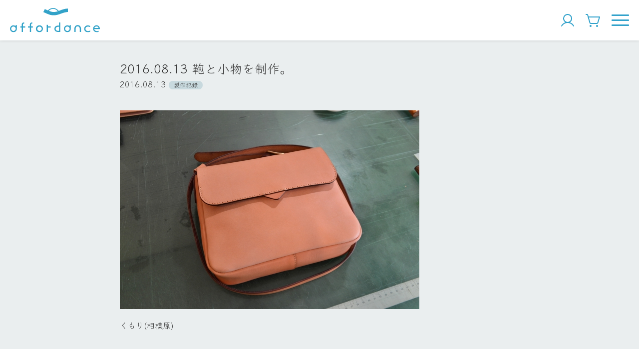

--- FILE ---
content_type: text/html; charset=UTF-8
request_url: https://affordance-play.com/2016-08-13-%E9%9E%84%E3%81%A8%E5%B0%8F%E7%89%A9%E3%82%92%E5%88%B6%E4%BD%9C%E3%80%82/
body_size: 25737
content:

<!DOCTYPE html>
<html lang="ja">

<head>
  <meta charset="UTF-8">
  <meta http-equiv="X-UA-Compatible" content="IE=edge">
  <meta name="viewport" content="width=device-width, initial-scale=1.0">

  
  <title>2016.08.13 鞄と小物を制作。 &#8211; affordance</title>
<meta name='robots' content='max-image-preview:large' />
<link rel='dns-prefetch' href='//ajax.googleapis.com' />
<style id='wp-img-auto-sizes-contain-inline-css' type='text/css'>
img:is([sizes=auto i],[sizes^="auto," i]){contain-intrinsic-size:3000px 1500px}
/*# sourceURL=wp-img-auto-sizes-contain-inline-css */
</style>
<style id='wp-block-library-inline-css' type='text/css'>
:root{--wp-block-synced-color:#7a00df;--wp-block-synced-color--rgb:122,0,223;--wp-bound-block-color:var(--wp-block-synced-color);--wp-editor-canvas-background:#ddd;--wp-admin-theme-color:#007cba;--wp-admin-theme-color--rgb:0,124,186;--wp-admin-theme-color-darker-10:#006ba1;--wp-admin-theme-color-darker-10--rgb:0,107,160.5;--wp-admin-theme-color-darker-20:#005a87;--wp-admin-theme-color-darker-20--rgb:0,90,135;--wp-admin-border-width-focus:2px}@media (min-resolution:192dpi){:root{--wp-admin-border-width-focus:1.5px}}.wp-element-button{cursor:pointer}:root .has-very-light-gray-background-color{background-color:#eee}:root .has-very-dark-gray-background-color{background-color:#313131}:root .has-very-light-gray-color{color:#eee}:root .has-very-dark-gray-color{color:#313131}:root .has-vivid-green-cyan-to-vivid-cyan-blue-gradient-background{background:linear-gradient(135deg,#00d084,#0693e3)}:root .has-purple-crush-gradient-background{background:linear-gradient(135deg,#34e2e4,#4721fb 50%,#ab1dfe)}:root .has-hazy-dawn-gradient-background{background:linear-gradient(135deg,#faaca8,#dad0ec)}:root .has-subdued-olive-gradient-background{background:linear-gradient(135deg,#fafae1,#67a671)}:root .has-atomic-cream-gradient-background{background:linear-gradient(135deg,#fdd79a,#004a59)}:root .has-nightshade-gradient-background{background:linear-gradient(135deg,#330968,#31cdcf)}:root .has-midnight-gradient-background{background:linear-gradient(135deg,#020381,#2874fc)}:root{--wp--preset--font-size--normal:16px;--wp--preset--font-size--huge:42px}.has-regular-font-size{font-size:1em}.has-larger-font-size{font-size:2.625em}.has-normal-font-size{font-size:var(--wp--preset--font-size--normal)}.has-huge-font-size{font-size:var(--wp--preset--font-size--huge)}.has-text-align-center{text-align:center}.has-text-align-left{text-align:left}.has-text-align-right{text-align:right}.has-fit-text{white-space:nowrap!important}#end-resizable-editor-section{display:none}.aligncenter{clear:both}.items-justified-left{justify-content:flex-start}.items-justified-center{justify-content:center}.items-justified-right{justify-content:flex-end}.items-justified-space-between{justify-content:space-between}.screen-reader-text{border:0;clip-path:inset(50%);height:1px;margin:-1px;overflow:hidden;padding:0;position:absolute;width:1px;word-wrap:normal!important}.screen-reader-text:focus{background-color:#ddd;clip-path:none;color:#444;display:block;font-size:1em;height:auto;left:5px;line-height:normal;padding:15px 23px 14px;text-decoration:none;top:5px;width:auto;z-index:100000}html :where(.has-border-color){border-style:solid}html :where([style*=border-top-color]){border-top-style:solid}html :where([style*=border-right-color]){border-right-style:solid}html :where([style*=border-bottom-color]){border-bottom-style:solid}html :where([style*=border-left-color]){border-left-style:solid}html :where([style*=border-width]){border-style:solid}html :where([style*=border-top-width]){border-top-style:solid}html :where([style*=border-right-width]){border-right-style:solid}html :where([style*=border-bottom-width]){border-bottom-style:solid}html :where([style*=border-left-width]){border-left-style:solid}html :where(img[class*=wp-image-]){height:auto;max-width:100%}:where(figure){margin:0 0 1em}html :where(.is-position-sticky){--wp-admin--admin-bar--position-offset:var(--wp-admin--admin-bar--height,0px)}@media screen and (max-width:600px){html :where(.is-position-sticky){--wp-admin--admin-bar--position-offset:0px}}

/*# sourceURL=wp-block-library-inline-css */
</style><style id='global-styles-inline-css' type='text/css'>
:root{--wp--preset--aspect-ratio--square: 1;--wp--preset--aspect-ratio--4-3: 4/3;--wp--preset--aspect-ratio--3-4: 3/4;--wp--preset--aspect-ratio--3-2: 3/2;--wp--preset--aspect-ratio--2-3: 2/3;--wp--preset--aspect-ratio--16-9: 16/9;--wp--preset--aspect-ratio--9-16: 9/16;--wp--preset--color--black: #000000;--wp--preset--color--cyan-bluish-gray: #abb8c3;--wp--preset--color--white: #ffffff;--wp--preset--color--pale-pink: #f78da7;--wp--preset--color--vivid-red: #cf2e2e;--wp--preset--color--luminous-vivid-orange: #ff6900;--wp--preset--color--luminous-vivid-amber: #fcb900;--wp--preset--color--light-green-cyan: #7bdcb5;--wp--preset--color--vivid-green-cyan: #00d084;--wp--preset--color--pale-cyan-blue: #8ed1fc;--wp--preset--color--vivid-cyan-blue: #0693e3;--wp--preset--color--vivid-purple: #9b51e0;--wp--preset--gradient--vivid-cyan-blue-to-vivid-purple: linear-gradient(135deg,rgb(6,147,227) 0%,rgb(155,81,224) 100%);--wp--preset--gradient--light-green-cyan-to-vivid-green-cyan: linear-gradient(135deg,rgb(122,220,180) 0%,rgb(0,208,130) 100%);--wp--preset--gradient--luminous-vivid-amber-to-luminous-vivid-orange: linear-gradient(135deg,rgb(252,185,0) 0%,rgb(255,105,0) 100%);--wp--preset--gradient--luminous-vivid-orange-to-vivid-red: linear-gradient(135deg,rgb(255,105,0) 0%,rgb(207,46,46) 100%);--wp--preset--gradient--very-light-gray-to-cyan-bluish-gray: linear-gradient(135deg,rgb(238,238,238) 0%,rgb(169,184,195) 100%);--wp--preset--gradient--cool-to-warm-spectrum: linear-gradient(135deg,rgb(74,234,220) 0%,rgb(151,120,209) 20%,rgb(207,42,186) 40%,rgb(238,44,130) 60%,rgb(251,105,98) 80%,rgb(254,248,76) 100%);--wp--preset--gradient--blush-light-purple: linear-gradient(135deg,rgb(255,206,236) 0%,rgb(152,150,240) 100%);--wp--preset--gradient--blush-bordeaux: linear-gradient(135deg,rgb(254,205,165) 0%,rgb(254,45,45) 50%,rgb(107,0,62) 100%);--wp--preset--gradient--luminous-dusk: linear-gradient(135deg,rgb(255,203,112) 0%,rgb(199,81,192) 50%,rgb(65,88,208) 100%);--wp--preset--gradient--pale-ocean: linear-gradient(135deg,rgb(255,245,203) 0%,rgb(182,227,212) 50%,rgb(51,167,181) 100%);--wp--preset--gradient--electric-grass: linear-gradient(135deg,rgb(202,248,128) 0%,rgb(113,206,126) 100%);--wp--preset--gradient--midnight: linear-gradient(135deg,rgb(2,3,129) 0%,rgb(40,116,252) 100%);--wp--preset--font-size--small: 13px;--wp--preset--font-size--medium: 20px;--wp--preset--font-size--large: 36px;--wp--preset--font-size--x-large: 42px;--wp--preset--spacing--20: 0.44rem;--wp--preset--spacing--30: 0.67rem;--wp--preset--spacing--40: 1rem;--wp--preset--spacing--50: 1.5rem;--wp--preset--spacing--60: 2.25rem;--wp--preset--spacing--70: 3.38rem;--wp--preset--spacing--80: 5.06rem;--wp--preset--shadow--natural: 6px 6px 9px rgba(0, 0, 0, 0.2);--wp--preset--shadow--deep: 12px 12px 50px rgba(0, 0, 0, 0.4);--wp--preset--shadow--sharp: 6px 6px 0px rgba(0, 0, 0, 0.2);--wp--preset--shadow--outlined: 6px 6px 0px -3px rgb(255, 255, 255), 6px 6px rgb(0, 0, 0);--wp--preset--shadow--crisp: 6px 6px 0px rgb(0, 0, 0);}:where(.is-layout-flex){gap: 0.5em;}:where(.is-layout-grid){gap: 0.5em;}body .is-layout-flex{display: flex;}.is-layout-flex{flex-wrap: wrap;align-items: center;}.is-layout-flex > :is(*, div){margin: 0;}body .is-layout-grid{display: grid;}.is-layout-grid > :is(*, div){margin: 0;}:where(.wp-block-columns.is-layout-flex){gap: 2em;}:where(.wp-block-columns.is-layout-grid){gap: 2em;}:where(.wp-block-post-template.is-layout-flex){gap: 1.25em;}:where(.wp-block-post-template.is-layout-grid){gap: 1.25em;}.has-black-color{color: var(--wp--preset--color--black) !important;}.has-cyan-bluish-gray-color{color: var(--wp--preset--color--cyan-bluish-gray) !important;}.has-white-color{color: var(--wp--preset--color--white) !important;}.has-pale-pink-color{color: var(--wp--preset--color--pale-pink) !important;}.has-vivid-red-color{color: var(--wp--preset--color--vivid-red) !important;}.has-luminous-vivid-orange-color{color: var(--wp--preset--color--luminous-vivid-orange) !important;}.has-luminous-vivid-amber-color{color: var(--wp--preset--color--luminous-vivid-amber) !important;}.has-light-green-cyan-color{color: var(--wp--preset--color--light-green-cyan) !important;}.has-vivid-green-cyan-color{color: var(--wp--preset--color--vivid-green-cyan) !important;}.has-pale-cyan-blue-color{color: var(--wp--preset--color--pale-cyan-blue) !important;}.has-vivid-cyan-blue-color{color: var(--wp--preset--color--vivid-cyan-blue) !important;}.has-vivid-purple-color{color: var(--wp--preset--color--vivid-purple) !important;}.has-black-background-color{background-color: var(--wp--preset--color--black) !important;}.has-cyan-bluish-gray-background-color{background-color: var(--wp--preset--color--cyan-bluish-gray) !important;}.has-white-background-color{background-color: var(--wp--preset--color--white) !important;}.has-pale-pink-background-color{background-color: var(--wp--preset--color--pale-pink) !important;}.has-vivid-red-background-color{background-color: var(--wp--preset--color--vivid-red) !important;}.has-luminous-vivid-orange-background-color{background-color: var(--wp--preset--color--luminous-vivid-orange) !important;}.has-luminous-vivid-amber-background-color{background-color: var(--wp--preset--color--luminous-vivid-amber) !important;}.has-light-green-cyan-background-color{background-color: var(--wp--preset--color--light-green-cyan) !important;}.has-vivid-green-cyan-background-color{background-color: var(--wp--preset--color--vivid-green-cyan) !important;}.has-pale-cyan-blue-background-color{background-color: var(--wp--preset--color--pale-cyan-blue) !important;}.has-vivid-cyan-blue-background-color{background-color: var(--wp--preset--color--vivid-cyan-blue) !important;}.has-vivid-purple-background-color{background-color: var(--wp--preset--color--vivid-purple) !important;}.has-black-border-color{border-color: var(--wp--preset--color--black) !important;}.has-cyan-bluish-gray-border-color{border-color: var(--wp--preset--color--cyan-bluish-gray) !important;}.has-white-border-color{border-color: var(--wp--preset--color--white) !important;}.has-pale-pink-border-color{border-color: var(--wp--preset--color--pale-pink) !important;}.has-vivid-red-border-color{border-color: var(--wp--preset--color--vivid-red) !important;}.has-luminous-vivid-orange-border-color{border-color: var(--wp--preset--color--luminous-vivid-orange) !important;}.has-luminous-vivid-amber-border-color{border-color: var(--wp--preset--color--luminous-vivid-amber) !important;}.has-light-green-cyan-border-color{border-color: var(--wp--preset--color--light-green-cyan) !important;}.has-vivid-green-cyan-border-color{border-color: var(--wp--preset--color--vivid-green-cyan) !important;}.has-pale-cyan-blue-border-color{border-color: var(--wp--preset--color--pale-cyan-blue) !important;}.has-vivid-cyan-blue-border-color{border-color: var(--wp--preset--color--vivid-cyan-blue) !important;}.has-vivid-purple-border-color{border-color: var(--wp--preset--color--vivid-purple) !important;}.has-vivid-cyan-blue-to-vivid-purple-gradient-background{background: var(--wp--preset--gradient--vivid-cyan-blue-to-vivid-purple) !important;}.has-light-green-cyan-to-vivid-green-cyan-gradient-background{background: var(--wp--preset--gradient--light-green-cyan-to-vivid-green-cyan) !important;}.has-luminous-vivid-amber-to-luminous-vivid-orange-gradient-background{background: var(--wp--preset--gradient--luminous-vivid-amber-to-luminous-vivid-orange) !important;}.has-luminous-vivid-orange-to-vivid-red-gradient-background{background: var(--wp--preset--gradient--luminous-vivid-orange-to-vivid-red) !important;}.has-very-light-gray-to-cyan-bluish-gray-gradient-background{background: var(--wp--preset--gradient--very-light-gray-to-cyan-bluish-gray) !important;}.has-cool-to-warm-spectrum-gradient-background{background: var(--wp--preset--gradient--cool-to-warm-spectrum) !important;}.has-blush-light-purple-gradient-background{background: var(--wp--preset--gradient--blush-light-purple) !important;}.has-blush-bordeaux-gradient-background{background: var(--wp--preset--gradient--blush-bordeaux) !important;}.has-luminous-dusk-gradient-background{background: var(--wp--preset--gradient--luminous-dusk) !important;}.has-pale-ocean-gradient-background{background: var(--wp--preset--gradient--pale-ocean) !important;}.has-electric-grass-gradient-background{background: var(--wp--preset--gradient--electric-grass) !important;}.has-midnight-gradient-background{background: var(--wp--preset--gradient--midnight) !important;}.has-small-font-size{font-size: var(--wp--preset--font-size--small) !important;}.has-medium-font-size{font-size: var(--wp--preset--font-size--medium) !important;}.has-large-font-size{font-size: var(--wp--preset--font-size--large) !important;}.has-x-large-font-size{font-size: var(--wp--preset--font-size--x-large) !important;}
/*# sourceURL=global-styles-inline-css */
</style>

<link rel='stylesheet' id='contact-form-7-css' href='https://affordance-play.com/ap/wp-content/plugins/contact-form-7/includes/css/styles.css?ver=6.1.4' type='text/css' media='all' />
<link rel='stylesheet' id='toc-screen-css' href='https://affordance-play.com/ap/wp-content/plugins/table-of-contents-plus/screen.min.css?ver=2411.1' type='text/css' media='all' />
<style id='toc-screen-inline-css' type='text/css'>
div#toc_container {background: #eaeeef;border: 1px solid #aaaaaa;}div#toc_container ul li {font-size: 85%;}div#toc_container p.toc_title {color: #333333;}div#toc_container p.toc_title a,div#toc_container ul.toc_list a {color: #333333;}
/*# sourceURL=toc-screen-inline-css */
</style>
<link rel='stylesheet' id='style-css' href='https://affordance-play.com/ap/wp-content/themes/affordance/dist/css/style.css?date=20260118144927&#038;ver=6.9' type='text/css' media='all' />
<link rel="canonical" href="https://affordance-play.com/2016-08-13-%e9%9e%84%e3%81%a8%e5%b0%8f%e7%89%a9%e3%82%92%e5%88%b6%e4%bd%9c%e3%80%82/" />
<link rel="icon" href="https://affordance-play.com/ap/wp-content/uploads/2023/09/cropped-グループ-72-32x32.png" sizes="32x32" />
<link rel="icon" href="https://affordance-play.com/ap/wp-content/uploads/2023/09/cropped-グループ-72-192x192.png" sizes="192x192" />
<link rel="apple-touch-icon" href="https://affordance-play.com/ap/wp-content/uploads/2023/09/cropped-グループ-72-180x180.png" />
<meta name="msapplication-TileImage" content="https://affordance-play.com/ap/wp-content/uploads/2023/09/cropped-グループ-72-270x270.png" />
		<style type="text/css" id="wp-custom-css">
			/* factory shopの「今月のオープン日」セクションを非表示にする */
.stokist_main_img + h2 + div + div.mt20 {
    display: none !important;
}		</style>
		</head>

<body class="wp-singular post-template-default single single-post postid-2096 single-format-standard wp-custom-logo wp-theme-affordance">

  <header>

    
    <div class="header_wrapper">
      <div class="header_logo">
        <a href="https://affordance-play.com">
          <img src="https://affordance-play.com/ap/wp-content/themes/affordance/dist/img/logo.svg" alt="affordance">
        </a>
      </div>
      <ul class="header_icons">
        <li>
          <a href="https://shop.affordance-play.com/account">
            <img src="https://affordance-play.com/ap/wp-content/themes/affordance/dist/img/icon_user.svg" alt="User">
          </a>
        </li>
        <li>
          <a href="https://shop.affordance-play.com/cart">
            <img src="https://affordance-play.com/ap/wp-content/themes/affordance/dist/img/icon_cart.svg" alt="Cart">
          </a>
        </li>
      </ul>
      <div class="header_bars clickable" id="header_bars">
        <span></span><span></span><span></span>
      </div>
    </div>

    <nav>
      <div class="header_menus" id="header_menus">
        <ul>
          <li>
            <a href="https://affordance-play.com/about">affordanceについて</a>
          </li>
          <li>
            <a href="https://affordance-play.com/leather">革のこと</a>
          </li>
          <li class="header_menus_toggle opener">商品をカテゴリごとに見る</li>
          <div class="header_menus_cats_wrapper">
            <div class="header_menus_cats">
              <a class="header_menus_cats_item" href="https://shop.affordance-play.com/collections/bags">
                革カバン
              </a>
              <a class="header_menus_cats_item" href="https://shop.affordance-play.com/collections/leather-items">
                革こもの
              </a>
              <a class="header_menus_cats_item" href="https://shop.affordance-play.com/collections/limited">
                限定品
              </a>
              <a class="header_menus_cats_item" href="https://shop.affordance-play.com/collections/others">
                その他
              </a>
            </div>
            <p class="right small">
              <a href="https://shop.affordance-play.com/collections/all" class="link black">すべての商品を見る</a>
            </p>
          </div>
          <li>
            <a href="https://affordance-play.com/school-bags">ランドセルリメイク</a>
          </li>
          <li>
            <a href="https://affordance-play.com/repair">お直しのご依頼</a>
          </li>
          <li>
            <a href="https://affordance-play.com/blogs">工房日記</a>
          </li>
          <li>
            <a href="https://affordance-play.com/stokist">factory shop/取り扱い店</a>
          </li>
        </ul>
      </div>
    </nav>
  </header>

  <main role="main">

<div class="contents">
  <div class="container">
    <h1 class="page-title" style="margin-bottom:0;">2016.08.13 鞄と小物を制作。</h1>
    <div class="post-card_info">
      <p class="mb10">
        2016.08.13        <span class="label mh0">製作記録</span>
      </p>
    </div>

    
    <article>
      <div class="article">
        <p><img fetchpriority="high" decoding="async" alt="" class="pict" height="398" src="https://img-cdn.jg.jugem.jp/a22/1637289/20160813_2101400.jpg" width="600" /></p>
<p>くもり(相模原)</p>
<p>&nbsp;</p>
<p><img decoding="async" alt="DSC_0091.JPG" class="pict" height="398" src="https://img-cdn.jg.jugem.jp/a22/1637289/20160813_2101393.jpg" width="600" /></p>
<p>ショルダーバッグ。品番：A-015-Y</p>
<p>&nbsp;</p>
<p><img decoding="async" alt="DSC_0094.JPG" class="pict" height="398" src="https://img-cdn.jg.jugem.jp/a22/1637289/20160813_2101392.jpg" width="600" /></p>
<p>名刺入れ/ｶーﾄﾞｹーｽ。品番：C-041</p>
<p>&nbsp;</p>
<p><sub><img loading="lazy" decoding="async" alt="" height="30" src="https://img-cdn.jg.jugem.jp/a22/1637289/20140407_1080578.jpg" width="30" /></sub>　<sup><a href="http://www.affordance-play.com/" target="_blank" rel="noopener noreferrer">http://www.affordance-play.com</a></sup></p>
<p>&nbsp;</p>
      </div>
    </article>

    <hr class="mt60 mb60">

    <ul class="grid grid-cols-5">
      <li class="grid-span-2">
                  <a href="https://affordance-play.com/2016-08-12-%e9%9e%84%e3%81%a8%e5%b0%8f%e7%89%a9%e3%82%92%e5%88%b6%e4%bd%9c%e3%80%82/" class="link">前の記事へ</a>
              </li>
      <li class="grid-span-1">
        <p class=" center">
          <a href="https://affordance-play.com/blogs" class="link">一覧に戻る</a>
        </p>
      </li>
      <li class="grid-span-2 right">
                  <a href="https://affordance-play.com/2016-08-16-%e9%9e%84%e3%82%92%e5%88%b6%e4%bd%9c%e3%80%82/" class="link">次の記事へ</a>
              </li>
    </ul>

  </div>

</div>

</main>

<footer class="bg-secondary white" style="padding-top:30px">
  <div class="container--wide footer-wrapper">
    <div class="footer_info">
      <img class="footer_logo" src="https://affordance-play.com/ap/wp-content/themes/affordance/dist/img/logo-white.svg" alt="affordance">
      <!-- <p class="mt40 mb20">
        福岡県福津市西福間3-35-30<br>
        090-8408-4021
      </p> -->
      <ul class="footer_sns mv30">
        <li>
          <a href="https://www.instagram.com/affordance_play/" target="_blank" rel="noopener">
            <img src="https://affordance-play.com/ap/wp-content/themes/affordance/dist/img/sns-instagram.svg" alt="Instagram">
          </a>
        </li>
        <li>
          <a href="https://affordance-play.com/contact">
            <img src="https://affordance-play.com/ap/wp-content/themes/affordance/dist/img/sns-mail.svg" alt="Mail">
          </a>
        </li>
      </ul>
    </div>
    <div class="footer_menu">
      <nav>
        <ul>
          <li class="pv5">
            <a href="https://affordance-play.com/about" class="white">affordanceについて</a>
          </li>
          <li class="pv5">
            <a href="https://affordance-play.com/leather" class="white">革のこと</a>
          </li>
          <li class="pv5">
            <a href="https://shop.affordance-play.com/collections/all" class="white">革カバン/革こもの</a>
          </li>
          <li class="pv5">
            <a href="https://affordance-play.com/school-bags" class="white">ランドセルリメイク</a>
          </li>
        </ul>
      </nav>
    </div>
    <div class="footer_menu">
      <nav>
        <ul>
          <li class="pv5">
            <a href="https://affordance-play.com/repair" class="white">お直しのご依頼</a>
          </li>
          <li class="pv5">
            <a href="https://affordance-play.com/blogs" class="white">工房日記</a>
          </li>
          <li class="pv5">
            <a href="https://affordance-play.com/stokist" class="white">factory shop/取り扱い店</a>
          </li>
          <li class="pv5">
            <a href="https://affordance-play.com/faq" class="white">よくあるご質問</a>
          </li>
        </ul>
      </nav>
    </div>
  </div>
  <div class="footer_bottom">
    <ul>
      <li>
        <a href="https://affordance-play.com/law" class="white">特商法に基づく表記</a>
      </li>
      <li>
        <a href="https://affordance-play.com/privacy-policy" class="white">プライバシーポリシー</a>
      </li>
      <li>
        <a href="https://affordance-play.com/terms" class="white">利用規約</a>
      </li>
      <li>
        <a href="https://affordance-play.com/contact" class="white">お問い合わせ</a>
      </li>
    </ul>
    <p>&copy; 2023 affordance</p>
  </div>
</footer>

<script type="speculationrules">
{"prefetch":[{"source":"document","where":{"and":[{"href_matches":"/*"},{"not":{"href_matches":["/ap/wp-*.php","/ap/wp-admin/*","/ap/wp-content/uploads/*","/ap/wp-content/*","/ap/wp-content/plugins/*","/ap/wp-content/themes/affordance/*","/*\\?(.+)"]}},{"not":{"selector_matches":"a[rel~=\"nofollow\"]"}},{"not":{"selector_matches":".no-prefetch, .no-prefetch a"}}]},"eagerness":"conservative"}]}
</script>
<script type="text/javascript" src="https://affordance-play.com/ap/wp-includes/js/dist/hooks.min.js?ver=dd5603f07f9220ed27f1" id="wp-hooks-js"></script>
<script type="text/javascript" src="https://affordance-play.com/ap/wp-includes/js/dist/i18n.min.js?ver=c26c3dc7bed366793375" id="wp-i18n-js"></script>
<script type="text/javascript" id="wp-i18n-js-after">
/* <![CDATA[ */
wp.i18n.setLocaleData( { 'text direction\u0004ltr': [ 'ltr' ] } );
//# sourceURL=wp-i18n-js-after
/* ]]> */
</script>
<script type="text/javascript" src="https://affordance-play.com/ap/wp-content/plugins/contact-form-7/includes/swv/js/index.js?ver=6.1.4" id="swv-js"></script>
<script type="text/javascript" id="contact-form-7-js-translations">
/* <![CDATA[ */
( function( domain, translations ) {
	var localeData = translations.locale_data[ domain ] || translations.locale_data.messages;
	localeData[""].domain = domain;
	wp.i18n.setLocaleData( localeData, domain );
} )( "contact-form-7", {"translation-revision-date":"2025-11-30 08:12:23+0000","generator":"GlotPress\/4.0.3","domain":"messages","locale_data":{"messages":{"":{"domain":"messages","plural-forms":"nplurals=1; plural=0;","lang":"ja_JP"},"This contact form is placed in the wrong place.":["\u3053\u306e\u30b3\u30f3\u30bf\u30af\u30c8\u30d5\u30a9\u30fc\u30e0\u306f\u9593\u9055\u3063\u305f\u4f4d\u7f6e\u306b\u7f6e\u304b\u308c\u3066\u3044\u307e\u3059\u3002"],"Error:":["\u30a8\u30e9\u30fc:"]}},"comment":{"reference":"includes\/js\/index.js"}} );
//# sourceURL=contact-form-7-js-translations
/* ]]> */
</script>
<script type="text/javascript" id="contact-form-7-js-before">
/* <![CDATA[ */
var wpcf7 = {
    "api": {
        "root": "https:\/\/affordance-play.com\/wp-json\/",
        "namespace": "contact-form-7\/v1"
    }
};
//# sourceURL=contact-form-7-js-before
/* ]]> */
</script>
<script type="text/javascript" src="https://affordance-play.com/ap/wp-content/plugins/contact-form-7/includes/js/index.js?ver=6.1.4" id="contact-form-7-js"></script>
<script type="text/javascript" src="//ajax.googleapis.com/ajax/libs/jquery/3.2.1/jquery.min.js" id="jquery-js"></script>
<script type="text/javascript" src="https://affordance-play.com/ap/wp-content/plugins/table-of-contents-plus/front.min.js?ver=2411.1" id="toc-front-js"></script>
<script type="text/javascript" src="https://affordance-play.com/ap/wp-content/themes/affordance/dist/js/script.js?date=20260118144927" id="main-js"></script>
<script type="text/javascript" src="https://affordance-play.com/ap/wp-content/themes/affordance/dist/js/shopify.js?date=20260118144927" id="shopify-js"></script>
</body>

</html>


--- FILE ---
content_type: image/svg+xml
request_url: https://affordance-play.com/ap/wp-content/themes/affordance/dist/img/logo-white.svg
body_size: 4738
content:
<svg id="affordance-logo" xmlns="http://www.w3.org/2000/svg" width="224.807" height="61.755" viewBox="0 0 224.807 61.755">
  <g id="font" transform="translate(0 36.736)">
    <path id="パス_2" data-name="パス 2" d="M495.747,187.656c2.017,2.176,6.255,3.037,12.6,2.516V165.9H505.31v8.181h-.091c-.589-.045-1.178-.091-1.745-.091-3.173,0-5.847.861-7.388,2.425a7.687,7.687,0,0,0-2.289,5.892A7.164,7.164,0,0,0,495.747,187.656Zm2.765-9.224c1.564-1.36,4.737-1.768,6.708-1.337l.068.023v10.221H505.2c-.5.023-.974.045-1.428.045a9.553,9.553,0,0,1-4.646-.906,4.275,4.275,0,0,1-2.312-4.238A5.284,5.284,0,0,1,498.512,178.432Z" transform="translate(-382.621 -165.9)" fill="#fff"/>
    <path id="パス_3" data-name="パス 3" d="M417.875,197.394H410.85V193.7H407.7v17.994h3.15V200.567h7.025Z" transform="translate(-316.036 -187.4)" fill="#fff"/>
    <path id="パス_4" data-name="パス 4" d="M922.235,211.539a8.573,8.573,0,0,0,3.127,3.037,10.942,10.942,0,0,0,5.371,1.246,10.537,10.537,0,0,0,3.921-.839v-2.833a10.4,10.4,0,0,1-3.558.839,8.172,8.172,0,0,1-5.19-1.541,5,5,0,0,1-1.926-3.513v-.091H937.8v-.68a9.093,9.093,0,0,0-2.108-6.436,7.712,7.712,0,0,0-6.051-2.629,8.063,8.063,0,0,0-6.141,2.448,8.776,8.776,0,0,0-2.516,6.549A7.883,7.883,0,0,0,922.235,211.539Zm1.9-6.617a4.517,4.517,0,0,1,1.654-2.674,6.128,6.128,0,0,1,3.717-1.269,5.555,5.555,0,0,1,3.6,1.088,4.252,4.252,0,0,1,1.473,2.855v.091h-10.47Z" transform="translate(-712.997 -190.803)" fill="#fff"/>
    <path id="パス_5" data-name="パス 5" d="M612.647,198.742a7.929,7.929,0,0,0-5.6-2.176,7.964,7.964,0,0,0-5.893,2.516,8.935,8.935,0,0,0,0,12.464,8.7,8.7,0,0,0,6.164,2.584h.023a8.558,8.558,0,0,0,6.119-2.584,8.791,8.791,0,0,0,2.4-6.232V196h-3.059v2.878Zm-1.36,10.606h0a5.608,5.608,0,0,1-3.989,1.677,5.405,5.405,0,0,1-3.989-1.677,5.745,5.745,0,0,1,0-8.091,5.5,5.5,0,0,1,3.989-1.7,5.615,5.615,0,0,1,3.989,1.7A5.787,5.787,0,0,1,611.287,209.348Z" transform="translate(-463.692 -189.179)" fill="#fff"/>
    <path id="パス_6" data-name="パス 6" d="M17.247,198.742a7.929,7.929,0,0,0-5.6-2.176,8.346,8.346,0,0,0-1.972.227,8.335,8.335,0,0,0-3.921,2.289,8.935,8.935,0,0,0,0,12.464,8.7,8.7,0,0,0,6.164,2.584h.023a8.557,8.557,0,0,0,6.119-2.584,8.791,8.791,0,0,0,2.4-6.232V196H17.383v2.878Zm-1.36,10.606h0a5.608,5.608,0,0,1-3.989,1.677,5.405,5.405,0,0,1-3.989-1.677,5.745,5.745,0,0,1,0-8.091,5.5,5.5,0,0,1,3.989-1.7,5.616,5.616,0,0,1,3.989,1.7A5.83,5.83,0,0,1,15.888,209.348Z" transform="translate(-3.225 -189.179)" fill="#fff"/>
    <path id="パス_7" data-name="パス 7" d="M721.825,199.45h.181c3.6.091,5.235,2.289,5.235,6.731v7.5h3.037v-6.459c.113-4.034-.725-6.98-2.47-8.793a7.843,7.843,0,0,0-5.847-2.13,7.62,7.62,0,0,0-5.711,2.153c-1.836,1.881-2.7,4.94-2.583,9.11v6.1h3.2v-7c.023-2.765.431-4.782,1.609-5.983A4.687,4.687,0,0,1,721.825,199.45Z" transform="translate(-552.655 -189.411)" fill="#fff"/>
    <path id="パス_8" data-name="パス 8" d="M825.111,201.623a8.8,8.8,0,0,0-2.312,6.3c0,5.212,3.83,8.589,9.722,8.589a9.131,9.131,0,0,0,5.258-1.564v-2.923a10.651,10.651,0,0,1-5.235,1.586c-3.989,0-6.685-2.334-6.685-5.8,0-3.581,2.561-5.779,6.708-5.779a10.1,10.1,0,0,1,5.076,1.564v-2.878a9.1,9.1,0,0,0-5.167-1.722A9.74,9.74,0,0,0,825.111,201.623Z" transform="translate(-637.063 -191.493)" fill="#fff"/>
    <path id="パス_9" data-name="パス 9" d="M130.147,176.358h-5.711v-4.4c0-1.2.521-2.629,3.014-2.629h.068V166.5h-.929c-5.235,0-5.3,5.054-5.3,5.1v4.759H118v3.173h3.286v11.1h3.127v-11.1h5.711v-3.173Z" transform="translate(-91.989 -166.364)" fill="#fff"/>
    <path id="パス_10" data-name="パス 10" d="M213.947,176.358h-4.465v-4.4c0-1.2.521-2.629,3.014-2.629h.068V166.5h-.929c-5.235,0-5.3,5.054-5.3,5.1v4.759H201.8v3.173h4.533v11.1h3.127v-11.1h4.465v-3.173Z" transform="translate(-156.798 -166.364)" fill="#fff"/>
    <path id="パス_11" data-name="パス 11" d="M299.057,198.1a8.851,8.851,0,1,0,8.68,8.884A8.57,8.57,0,0,0,299.057,198.1Zm.045,14.549a5.678,5.678,0,0,1,0-11.354,5.677,5.677,0,0,1,0,11.354Z" transform="translate(-225.319 -190.803)" fill="#fff"/>
  </g>
  <path id="icon" d="M414.672,18.553c5.212-1.926,11.15-4.125,18.266-4.668l-.181-8.748c-8.09.5-14.731,3.037-20.577,5.28-.725.272-1.45.544-2.153.816l-.068.023-.045-.045c-3.762-4.736-8.77-7.411-13.869-7.411-.272,0-.544,0-.816.023a18.335,18.335,0,0,0-12.283,6.1l-.045.045-.068-.023c-3.422-1.45-7.048-3.082-7.637-3.331L371.5,14.225c1.564.68,3.173,1.405,4.737,2.13,4.827,2.176,9.4,4.261,12.827,5.144a38.311,38.311,0,0,0,16.906-.113A75.909,75.909,0,0,0,414.672,18.553Zm-17.563-4.51a19.239,19.239,0,0,1-7.615-1.5c-.317-.136-.612-.227-.861-.317-.635-.2-1.632-.612-2.991-1.156l-.113-.045.091-.091a13.114,13.114,0,0,1,10.221-4.918h.227c4.442,0,7.909,1.79,11.535,5.96l.091.113-.136.045a35.361,35.361,0,0,1-4.94,1.382A33,33,0,0,1,397.108,14.043Z" transform="translate(-288.039 -3.8)" fill="#fff"/>
</svg>


--- FILE ---
content_type: image/svg+xml
request_url: https://affordance-play.com/ap/wp-content/themes/affordance/dist/img/sns-instagram.svg
body_size: 650
content:
<svg xmlns="http://www.w3.org/2000/svg" width="34.101" height="34.101" viewBox="0 0 34.101 34.101">
  <path id="パス_19" data-name="パス 19" d="M41.051,33.181a7.869,7.869,0,1,0,7.869,7.869A7.869,7.869,0,0,0,41.051,33.181Zm0,13.116A5.246,5.246,0,1,1,46.3,41.051,5.246,5.246,0,0,1,41.051,46.3ZM48.92,24H33.181A9.191,9.191,0,0,0,24,33.181V48.92A9.191,9.191,0,0,0,33.181,58.1H48.92A9.191,9.191,0,0,0,58.1,48.92V33.181A9.191,9.191,0,0,0,48.92,24Zm6.558,24.92a6.558,6.558,0,0,1-6.558,6.558H33.181a6.558,6.558,0,0,1-6.558-6.558V33.181a6.558,6.558,0,0,1,6.558-6.558H48.92a6.558,6.558,0,0,1,6.558,6.558ZM51.543,32.525a1.967,1.967,0,1,1-1.967-1.967A1.967,1.967,0,0,1,51.543,32.525Z" transform="translate(-24 -24)" fill="#fff"/>
</svg>


--- FILE ---
content_type: application/javascript
request_url: https://affordance-play.com/ap/wp-content/themes/affordance/dist/js/script.js?date=20260118144927
body_size: 1019
content:
$(function () {
  //ヘッダーメニュー
  $('#header_bars').on('click', function () {
    $(this).toggleClass('active');
    $('#header_menus').toggleClass('active');
  });

  $(window).on('load resize', function () {
    let headerHeight = $('.header_wrapper').outerHeight();
    if ($('.infobar').length > 0) {
      headerHeight += $('.infobar').outerHeight();
    }
    let windowHeight = $(window).height();
    let windowWidth = $(window).width();
    if (windowWidth > 768) {
      $('#header_menus').css('height', windowHeight - headerHeight - 20);
    } else {
      $('#header_menus').css('height', windowHeight - headerHeight);
    }
  });

  // $('.header_menus_toggle').on('click', function () {
  //   $(this).toggleClass('active');
  // });

  //画像に波形を追加
  $('.cat-list_item a').hover(
    function () {
      $(this).find('.show_wave').addClass('wave');
    },
    function () {
      $(this).find('.show_wave').removeClass('wave');
    }
  );

  //開け閉めのクラス付与
  $('.opener').on('click', function () {
    $(this).toggleClass('active');
  });
});
